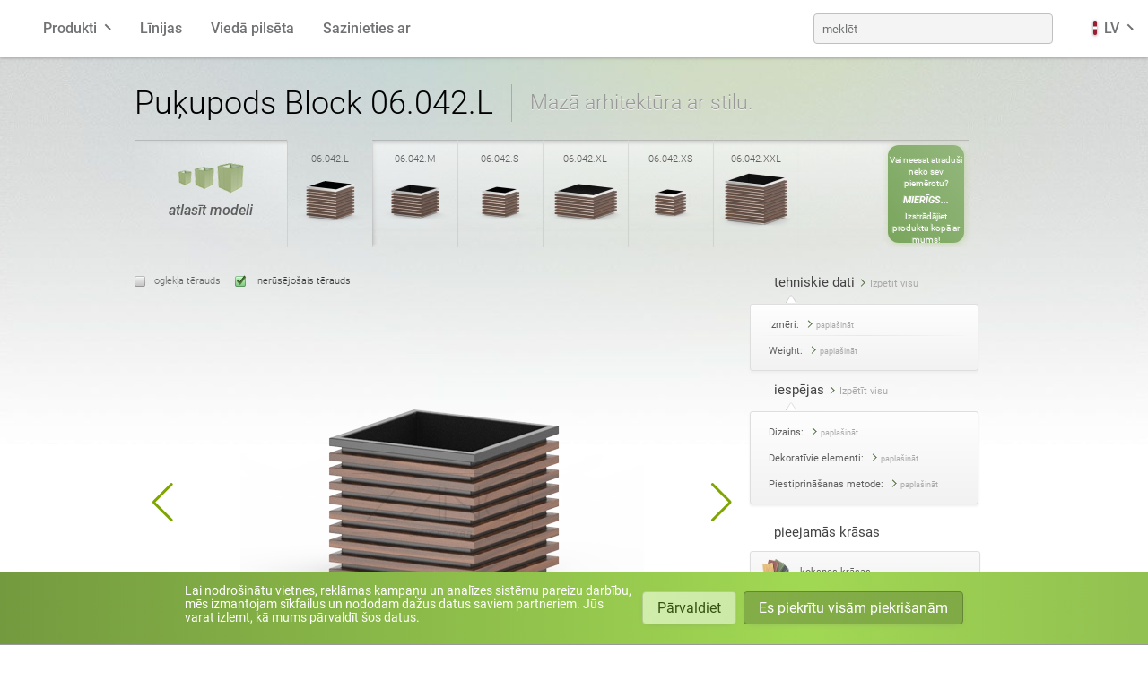

--- FILE ---
content_type: text/html; charset=UTF-8
request_url: https://www.zano.lv/pilsetas-mebeles/katalogs/podi/ziedu-pods-bloks-06-042-l
body_size: 8622
content:
<!doctype html><html lang="lv-LV"><head><title>Ziedu pods Block 06.042 - tērauds ar plāksnēm | ZANO pilsētas mēbeles</title><meta http-equiv="content-type" content="text/html; charset=UTF-8"/><meta name="keywords" content="nerūsējo&scaron;ā tērauda katls, mūsdienīgi katli."><meta name="description" content="ZANO puķu pods Bloc ir pilsētvides ainavas veido&scaron;anas elements, kas ir īpa&scaron;i izstrādāts, lai bagātinātu pilsētvidi ar zaļumiem."><meta name="og:description" content="ZANO puķu pods Bloc ir pilsētvides ainavas veido&scaron;anas elements, kas ir īpa&scaron;i izstrādāts, lai bagātinātu pilsētvidi ar zaļumiem."><meta name="og:title" content="Ziedu pods Block 06.042 - tērauds ar plāksnēm | ZANO pilsētas mēbeles"><meta name="og:image" content="https://www.zano.lv/images/3556/podinu-bloks-06-042-l-nerusejosais-terauds.png"><meta name="thumbnail" content="https://www.zano.lv/images/3556/podinu-bloks-06-042-l-nerusejosais-terauds.png"><meta name="abstract" content="ZANO puķu pods Bloc ir pilsētvides ainavas veido&scaron;anas elements, kas ir īpa&scaron;i izstrādāts, lai bagātinātu pilsētvidi ar zaļumiem."/><meta name="author" content="ZANO Mirosław Zarotyński"/><meta name="language" content="lv"/><meta name="viewport" content="width=device-width, initial-scale=1, user-scalable=no"/><link rel="stylesheet" href="/css/app.css?1768314656"><link rel="stylesheet" href="/site/css/style.css?1768314677"><link rel="icon" type="image/x-icon" href="/favicon.ico"><link rel="icon" type="image/png" sizes="32x32" href="/favicon/icon-32.png"><link rel="icon" type="image/png" sizes="128x128" href="/favicon/icon-128.png"><link rel="icon" type="image/png" sizes="180x180" href="/favicon/icon-180.png"><link rel="icon" type="image/png" sizes="192x192" href="/favicon/icon-192.png"><link rel="icon" type="image/png" sizes="512x512" href="/favicon/icon-512.png"><link rel="alternate" href="https://www.zano.pl/mala-architektura/katalog/donice/donica-block-06-042-l" hreflang="pl-PL"><link rel="alternate" href="https://www.zano-streetfurniture.com/street-furniture/catalogue/planters/block-planter-06-042-l" hreflang="en"><link rel="alternate" href="https://www.zano.us/street-furniture/catalog/pots/flower-pot-block-06-042-l" hreflang="en_US"><link rel="alternate" href="https://www.zano.us/street-furniture/catalog/pots/flower-pot-block-06-042-l" hreflang="en_CA"><link rel="alternate" href="https://www.zano-stadtmobiliar.de/stadtmobel/katalog/pflanzkubel/pflanzkubel-block-06-042-l" hreflang="de"><link rel="alternate" href="https://www.zano.fr/mobilier-urbain/catalogue/jardinieres/jardiniere-block-06-042-l" hreflang="fr"><link rel="alternate" href="https://www.zano.es/mobiliario-urbano/catalogo/macetas/macetero-block-06-042-l" hreflang="es"><link rel="alternate" href="https://www.zano.it/arredo-urbano/catalogo/vasi/vaso-da-fiori-block-06-042-l" hreflang="it-IT"><link rel="alternate" href="https://www.zano.kaupunkikalusteet.fi/kaupunkikalusteet/luettelo/ruukut/kukkaruukku-block-06-042-l" hreflang="fi-FI"><link rel="alternate" href="https://www.zano.lv/pilsetas-mebeles/katalogs/podi/ziedu-pods-bloks-06-042-l" hreflang="lv-LV"><link rel="alternate" href="https://www.zano.lt/miesto-baldai/katalogas/puodai/geliu-vazonas-blokas-06-042-l" hreflang="lt-LT"><link rel="alternate" href="https://www.zano-mobilierurban.ro/mobilier-urban/catalog/ghivece/ghiveci-de-flori-bloc-06-042-l" hreflang="ro-RO"><link rel="alternate" href="https://www.zano.streetfurniture.co.no/urbane-mobler/katalog/gryter/blomsterpotte-blokk-06-042-l" hreflang="nb-NO"><link rel="alternate" href="https://www.zano.ee/linnamoeoebel/kataloog/potid/lillepott-block-06-042-l" hreflang="et-EE"><link rel="alternate" href="https://www.zano.hr/gradski-namjestaj/katalog/posude-za-cvijece/blok-za-cvjetne-posude-06-042-l" hreflang="hr-HR"><link rel="alternate" href="https://www.zano-streetfurniture.com/street-furniture/catalogue/planters/block-planter-06-042-l" hreflang="x-default"><meta name="viewport" content="width=device-width, initial-scale=1, user-scalable=no"/></head><body class="rwd lav" id="SiteTop"><noscript><div id="noscript"> Lai lapa darbotos pareizi, ir nepieciešams JavaScript!    </div></noscript><div class="base_bg"><div class="glow_background"><div class="v2"><div class="navbar" data-module="Menu"><div class="container"><div class="navbar-section main"><a href="https://www.zano.lv/" class="brand-logo">ZANO</a><ul class="menu"><li :class="{'open': catsMenuOpen, 'overflow-auto': catsMenuExpanded}" class="expandable products-menu"><a @click="catsMenuOpen = !catsMenuOpen" ref="catsHandle">Produkti</a><div class="submenu"><ul class="category-icons menu grid wide"><li class="box_solini"><a href="https://www.zano.lv/pilsetas-mebeles/katalogs/solini" class="box_8" title="Soliņi">Soliņi</a></li><li class="box_atkritumu-tvertnes"><a href="https://www.zano.lv/pilsetas-mebeles/katalogs/atkritumu-tvertnes" class="box_39" title="Atkritumu tvertnes">Atkritumu tvertnes</a></li><li class="box_atkritumu-skirosanas-tvertnes"><a href="https://www.zano.lv/pilsetas-mebeles/katalogs/atkritumu-skirosanas-tvertnes" class="box_376" title="Atkritumu &scaron;ķiro&scaron;anas tvertnes">Atkritumu šķirošanas tvertnes</a></li><li class="box_sunu-atkritumu-urnas"><a href="https://www.zano.lv/pilsetas-mebeles/katalogs/sunu-atkritumu-urnas" class="box_377" title="Suņu atkritumu urnas">Suņu atkritumu urnas</a></li><li class="box_zinojumi"><a href="https://www.zano.lv/pilsetas-mebeles/katalogs/zinojumi" class="box_10" title="Ziņojumi">Ziņojumi</a></li><li class="box_velosipedu-stativi"><a href="https://www.zano.lv/pilsetas-mebeles/katalogs/velosipedu-stativi" class="box_77" title="Velosipēdu statīvi">Velosipēdu statīvi</a></li><li class="box_ritenbrauksanas-zona"><a href="https://www.zano.lv/pilsetas-mebeles/katalogs/ritenbrauksanas-zona" class="box_470" title="Riteņbrauk&scaron;anas zona">Riteņbraukšanas zona</a></li><li class="box_saules-stacijas"><a href="https://www.zano.lv/pilsetas-mebeles/katalogs/saules-stacijas" class="box_703" title="Saules stacijas">Saules stacijas</a></li><li class="box_podi"><a href="https://www.zano.lv/pilsetas-mebeles/katalogs/podi" class="box_204" title="Podi">Podi</a></li><li class="box_pelnu-trauki"><a href="https://www.zano.lv/pilsetas-mebeles/katalogs/pelnu-trauki" class="box_264" title="Pelnu trauki">Pelnu trauki</a></li><li class="box_tabulas"><a href="https://www.zano.lv/pilsetas-mebeles/katalogs/tabulas" class="box_342" title="Tabulas">Tabulas</a></li><li class="box_piknika-galdi"><a href="https://www.zano.lv/pilsetas-mebeles/katalogs/piknika-galdi" class="box_606" title="Piknika galdi">Piknika galdi</a></li><li class="box_pergolas"><a href="https://www.zano.lv/pilsetas-mebeles/katalogs/pergolas" class="box_992" title="Pergolas">Pergolas</a></li><li class="box_zogi"><a href="https://www.zano.lv/pilsetas-mebeles/katalogs/zogi" class="box_96" title="Žogi">Žogi</a></li><li class="box_koku-aizsargi"><a href="https://www.zano.lv/pilsetas-mebeles/katalogs/koku-aizsargi" class="box_98" title="Koku aizsargi">Koku aizsargi</a></li><li class="box_informacijas-stendi"><a href="https://www.zano.lv/pilsetas-mebeles/katalogs/informacijas-stendi" class="box_95" title="Informācijas stendi">Informācijas stendi</a></li><li class="box_barotavas"><a href="https://www.zano.lv/pilsetas-mebeles/katalogs/barotavas" class="box_365" title="Barotavas">Barotavas</a></li><li class="box_laternas"><a href="https://www.zano.lv/pilsetas-mebeles/katalogs/laternas" class="box_97" title="Laternas">Laternas</a></li><li class="box_kedes"><a href="https://www.zano.lv/pilsetas-mebeles/katalogs/kedes" class="box_252" title="Ķēdes">Ķēdes</a></li><li class="box_zimju-stabini"><a href="https://www.zano.lv/pilsetas-mebeles/katalogs/zimju-stabini" class="box_94" title="Zīmju stabiņi">Zīmju stabiņi</a></li><li class="box_dezinfekcijas-stacijas"><a href="https://www.zano.lv/pilsetas-mebeles/katalogs/dezinfekcijas-stacijas" class="box_852" title="Dezinfekcijas stacijas">Dezinfekcijas stacijas</a></li></ul></div></li></ul><div><div class="hamburger" :class="{'open': mainMenuOpen}" @click="mainMenuOpen = !mainMenuOpen;"><span></span><span></span><span></span></div></div></div><div class="navbar-section collapsible full-menu" :class="{'open': mainMenuOpen, 'overflow-auto': mainMenuExpanded}" ref="mainHandle"><ul class="menu"><li><a href="https://www.zano.lv/pilsetas-mebeles">Līnijas</a></li><li><a href="https://www.zano.lv/vieda-pilseta">Viedā pilsēta</a></li><li><a href="https://www.zano.lv/informacija/sazinieties-ar">Sazinieties ar</a></li><li class="pull-right fill"><form method="get" accept-charset="utf-8" class="nav-search" @submit="submit" action="https://www.zano.lv/pilsetas-mebeles/produktu-meklesana">                        <input placeholder="meklēt" v-model="textInput" name="s" type="text"/><input type="submit" value="meklēt"/></form></li><li class="expandable lang-menu" :class="{'open': langMenuOpen, 'overflow-auto': langMenuExpanded}"><a class="lang-item" @click="langMenuOpen = !langMenuOpen;" ref="langHandle"><span class="fi fi-lv"></span> LV</a><div class="submenu"><ul class="menu grid wide"><li><a href="https://www.zano.pl/" class="lang-item"><span class="fi fi-pl"></span> poļu</a></li><li><a href="https://www.zano-streetfurniture.com/" class="lang-item"><span class="fi fi-gb"></span> angļu</a></li><li><a href="https://www.zano.us/" class="lang-item"><span class="fi fi-us"></span> angļu (USA)</a></li><li><a href="https://www.zano-stadtmobiliar.de/" class="lang-item"><span class="fi fi-de"></span> vācu</a></li><li><a href="https://www.zano.fr/" class="lang-item"><span class="fi fi-fr"></span> franču</a></li><li><a href="https://www.zano.es/" class="lang-item"><span class="fi fi-es"></span> spāņu</a></li><li><a href="https://www.zano.it/" class="lang-item"><span class="fi fi-it"></span> itāļu</a></li><li><a href="https://www.zano.kaupunkikalusteet.fi/" class="lang-item"><span class="fi fi-fi"></span> somu</a></li><li><a href="https://www.zano.lv/" class="lang-item"><span class="fi fi-lv"></span> latviešu</a></li><li><a href="https://www.zano.lt/" class="lang-item"><span class="fi fi-lt"></span> lietuviešu</a></li><li><a href="https://www.zano-mobilierurban.ro/" class="lang-item"><span class="fi fi-ro"></span> rumāņu</a></li><li><a href="https://www.zano.streetfurniture.co.no/" class="lang-item"><span class="fi fi-no"></span> norvēģu bukmols</a></li><li><a href="https://www.zano.ee/" class="lang-item"><span class="fi fi-ee"></span> igauņu</a></li><li><a href="https://www.zano.hr/" class="lang-item"><span class="fi fi-hr"></span> horvātu</a></li></ul></div></li></ul></div></div></div></div><div class="content_frame"><div id="Content"><div class="main_product"><header><h1>Puķupods Block 06.042.L</h1><h3>Mazā arhitektūra ar stilu.</h3></header><div class="variant_select product_sizes"><div class=""><div class="blank sizes_description"><p> atlasīt modeli                </p></div><section class="slider"><section class="content" data-size="7"><div class="slide product here">                            <p><a href="https://www.zano.lv/pilsetas-mebeles/katalogs/podi/ziedu-pods-bloks-06-042-l" title="Puķupods Block 06.042.L">06.042.L</a></p><a href="https://www.zano.lv/pilsetas-mebeles/katalogs/podi/ziedu-pods-bloks-06-042-l" title="Puķupods Block 06.042.L"><picture><source srcset="https://www.zano.lv/images/3556/94/podinu-bloks-06-042-l-nerusejosais-terauds.webp 1x, https://www.zano.lv/images/3556/188/podinu-bloks-06-042-l-nerusejosais-terauds.webp 2x" type="image/webp"/><source srcset="https://www.zano.lv/images/3556/94/podinu-bloks-06-042-l-nerusejosais-terauds.png 1x, https://www.zano.lv/images/3556/188/podinu-bloks-06-042-l-nerusejosais-terauds.png 2x"/><source srcset="https://www.zano.lv/images/3556/podinu-bloks-06-042-l-nerusejosais-terauds.webp" type="image/webp"/><img src="https://www.zano.lv/images/3556/podinu-bloks-06-042-l-nerusejosais-terauds.png" alt="Ziedu pods Bloks 06.042.L nerūsējo&scaron;ais tērauds" title="Ziedu pods Bloks 06.042.L nerūsējo&scaron;ais tērauds" loading="lazy" style="aspect-ratio: 94 / 68.933333333333"></picture></a></div><div class="slide product">                            <p><a href="https://www.zano.lv/pilsetas-mebeles/katalogs/podi/ziedu-pods-bloks-06-042-m" title="Puķupods Block 06.042.M">06.042.M</a></p><a href="https://www.zano.lv/pilsetas-mebeles/katalogs/podi/ziedu-pods-bloks-06-042-m" title="Puķupods Block 06.042.M"><picture><source srcset="https://www.zano.lv/images/3558/94/podinu-bloks-06-042-m-nerusejosais-terauds.webp 1x, https://www.zano.lv/images/3558/188/podinu-bloks-06-042-m-nerusejosais-terauds.webp 2x" type="image/webp"/><source srcset="https://www.zano.lv/images/3558/94/podinu-bloks-06-042-m-nerusejosais-terauds.png 1x, https://www.zano.lv/images/3558/188/podinu-bloks-06-042-m-nerusejosais-terauds.png 2x"/><source srcset="https://www.zano.lv/images/3558/podinu-bloks-06-042-m-nerusejosais-terauds.webp" type="image/webp"/><img src="https://www.zano.lv/images/3558/podinu-bloks-06-042-m-nerusejosais-terauds.png" alt="Ziedu pods Bloks 06.042.M nerūsējo&scaron;ais tērauds" title="Ziedu pods Bloks 06.042.M nerūsējo&scaron;ais tērauds" loading="lazy" style="aspect-ratio: 94 / 68.933333333333"></picture></a></div><div class="slide product">                            <p><a href="https://www.zano.lv/pilsetas-mebeles/katalogs/podi/ziedu-pods-bloks-06-042-s" title="Puķupods Block 06.042.S">06.042.S</a></p><a href="https://www.zano.lv/pilsetas-mebeles/katalogs/podi/ziedu-pods-bloks-06-042-s" title="Puķupods Block 06.042.S"><picture><source srcset="https://www.zano.lv/images/3560/94/pilsetas-pods-no-nerusejosa-terauda-un-koka.webp 1x, https://www.zano.lv/images/3560/188/pilsetas-pods-no-nerusejosa-terauda-un-koka.webp 2x" type="image/webp"/><source srcset="https://www.zano.lv/images/3560/94/pilsetas-pods-no-nerusejosa-terauda-un-koka.png 1x, https://www.zano.lv/images/3560/188/pilsetas-pods-no-nerusejosa-terauda-un-koka.png 2x"/><source srcset="https://www.zano.lv/images/3560/pilsetas-pods-no-nerusejosa-terauda-un-koka.webp" type="image/webp"/><img src="https://www.zano.lv/images/3560/pilsetas-pods-no-nerusejosa-terauda-un-koka.png" alt="Tērauda pods ar koka elementiem" title="Pilsētas pods no nerūsējo&scaron;ā tērauda un koka" loading="lazy" style="aspect-ratio: 94 / 68.933333333333"></picture></a></div><div class="slide product">                            <p><a href="https://www.zano.lv/pilsetas-mebeles/katalogs/podi/ziedu-pods-bloks-06-042-xl" title="Puķupods Block 06.042.XL">06.042.XL</a></p><a href="https://www.zano.lv/pilsetas-mebeles/katalogs/podi/ziedu-pods-bloks-06-042-xl" title="Puķupods Block 06.042.XL"><picture><source srcset="https://www.zano.lv/images/3554/94/podinu-bloks-06-042-xl-nerusejosais-terauds.webp 1x, https://www.zano.lv/images/3554/188/podinu-bloks-06-042-xl-nerusejosais-terauds.webp 2x" type="image/webp"/><source srcset="https://www.zano.lv/images/3554/94/podinu-bloks-06-042-xl-nerusejosais-terauds.png 1x, https://www.zano.lv/images/3554/188/podinu-bloks-06-042-xl-nerusejosais-terauds.png 2x"/><source srcset="https://www.zano.lv/images/3554/podinu-bloks-06-042-xl-nerusejosais-terauds.webp" type="image/webp"/><img src="https://www.zano.lv/images/3554/podinu-bloks-06-042-xl-nerusejosais-terauds.png" alt="Ziedu pods Bloks 06.042.XL nerūsējo&scaron;ais tērauds" title="Ziedu pods Bloks 06.042.XL nerūsējo&scaron;ais tērauds" loading="lazy" style="aspect-ratio: 94 / 68.933333333333"></picture></a></div><div class="slide product">                            <p><a href="https://www.zano.lv/pilsetas-mebeles/katalogs/podi/ziedu-pods-bloks-06-042-xs" title="Puķupods Block 06.042.XS">06.042.XS</a></p><a href="https://www.zano.lv/pilsetas-mebeles/katalogs/podi/ziedu-pods-bloks-06-042-xs" title="Puķupods Block 06.042.XS"><picture><source srcset="https://www.zano.lv/images/3562/94/sn-XS-06-042-png.webp 1x, https://www.zano.lv/images/3562/188/sn-XS-06-042-png.webp 2x" type="image/webp"/><source srcset="https://www.zano.lv/images/3562/94/sn-XS-06-042-png.png 1x, https://www.zano.lv/images/3562/188/sn-XS-06-042-png.png 2x"/><source srcset="https://www.zano.lv/images/3562/sn-XS-06-042-png.webp" type="image/webp"/><img src="https://www.zano.lv/images/3562/sn-XS-06-042-png.png" title="sn XS 06.042.png" loading="lazy" style="aspect-ratio: 94 / 68.933333333333" alt=""></picture></a></div><div class="slide product">                            <p><a href="https://www.zano.lv/pilsetas-mebeles/katalogs/podi/ziedu-pods-bloks-06-042-xxl" title="Puķupods Block 06.042.XXL">06.042.XXL</a></p><a href="https://www.zano.lv/pilsetas-mebeles/katalogs/podi/ziedu-pods-bloks-06-042-xxl" title="Puķupods Block 06.042.XXL"><picture><source srcset="https://www.zano.lv/images/3539/94/klasisks-pilsetas-pods-no-nerusejosa-terauda-un-koka.webp 1x, https://www.zano.lv/images/3539/188/klasisks-pilsetas-pods-no-nerusejosa-terauda-un-koka.webp 2x" type="image/webp"/><source srcset="https://www.zano.lv/images/3539/94/klasisks-pilsetas-pods-no-nerusejosa-terauda-un-koka.png 1x, https://www.zano.lv/images/3539/188/klasisks-pilsetas-pods-no-nerusejosa-terauda-un-koka.png 2x"/><source srcset="https://www.zano.lv/images/3539/klasisks-pilsetas-pods-no-nerusejosa-terauda-un-koka.webp" type="image/webp"/><img src="https://www.zano.lv/images/3539/klasisks-pilsetas-pods-no-nerusejosa-terauda-un-koka.png" alt="Nerūsējo&scaron;ā tērauda koka trauks" title="Klasisks pilsētas pods no nerūsējo&scaron;ā tērauda un koka" loading="lazy" style="aspect-ratio: 94 / 68.933333333333"></picture></a></div><div class="slide blank"></div><div class="slide blank design"><a href="https://www.zano.lv/dizaina-studija/ainavu-veidosana">Vai neesat atraduši neko sev piemērotu?                            <span>Mierīgs...</span> Izstrādājiet produktu kopā ar mums!</a></div></section></section><div class="blank slider_controls"><ul><li class="next"> nākamais                    </li><li class="prev"> iepriekšējais                    </li></ul></div></div></div><div class="select_material"><label id="sc" for="Material_sc"> oglekļa tērauds</label><input type="radio" name="Materials" id="Material_sc" data-material-hash="oglekla-terauds" data-material-code="sc"/><label id="sn" for="Material_sn"> nerūsējošais tērauds</label><input type="radio" name="Materials" id="Material_sn" data-material-hash="nerusejosais-terauds" data-material-code="sn" checked></div><table><tr><td class="main_pic wide"><div class="product-slider"><div class="swiper-container"><div class="swiper-wrapper"><div class="swiper-slide"><div id="RendersCont"><figure data-material-hash="oglekla-terauds" data-material-code="sc" id="ProductRender_sc" style=""><a href="https://www.zano.lv/images/3555/bloka-pods-06-042-l-terauds-melns.png" title="Puķupods Block 06.042.L oglekļa tērauds" data-lightbox><picture><source media="(max-width: 360px)" srcset="https://www.zano.lv/images/3555/360/bloka-pods-06-042-l-terauds-melns.webp 1x, https://www.zano.lv/images/3555/bloka-pods-06-042-l-terauds-melns.webp 1.25x" type="image/webp"/><source media="(max-width: 360px)" srcset="https://www.zano.lv/images/3555/360/bloka-pods-06-042-l-terauds-melns.png 1x, https://www.zano.lv/images/3555/bloka-pods-06-042-l-terauds-melns.png 1.25x"/><source media="(max-width: 414px)" srcset="https://www.zano.lv/images/3555/414/bloka-pods-06-042-l-terauds-melns.webp 1x, https://www.zano.lv/images/3555/bloka-pods-06-042-l-terauds-melns.webp 1.09x" type="image/webp"/><source media="(max-width: 414px)" srcset="https://www.zano.lv/images/3555/414/bloka-pods-06-042-l-terauds-melns.png 1x, https://www.zano.lv/images/3555/bloka-pods-06-042-l-terauds-melns.png 1.09x"/><source srcset="https://www.zano.lv/images/3555/bloka-pods-06-042-l-terauds-melns.webp 1x" type="image/webp"/><source srcset="https://www.zano.lv/images/3555/bloka-pods-06-042-l-terauds-melns.png 1x"/><source srcset="https://www.zano.lv/images/3555/bloka-pods-06-042-l-terauds-melns.webp" type="image/webp"/><img src="https://www.zano.lv/images/3555/bloka-pods-06-042-l-terauds-melns.png" alt="Augu podiņ&scaron; Block 06.042.L tērauds melns" title="Augu podiņ&scaron; Block 06.042.L tērauds melns" loading="lazy" style="aspect-ratio: 450 / 330"></picture></a></figure><figure data-material-hash="nerusejosais-terauds" data-material-code="sn" id="ProductRender_sn" style=""><a href="https://www.zano.lv/images/3556/podinu-bloks-06-042-l-nerusejosais-terauds.png" title="Puķupods Block 06.042.L nerūsējo&scaron;ais tērauds" data-lightbox><picture><source media="(max-width: 360px)" srcset="https://www.zano.lv/images/3556/360/podinu-bloks-06-042-l-nerusejosais-terauds.webp 1x, https://www.zano.lv/images/3556/podinu-bloks-06-042-l-nerusejosais-terauds.webp 1.25x" type="image/webp"/><source media="(max-width: 360px)" srcset="https://www.zano.lv/images/3556/360/podinu-bloks-06-042-l-nerusejosais-terauds.png 1x, https://www.zano.lv/images/3556/podinu-bloks-06-042-l-nerusejosais-terauds.png 1.25x"/><source media="(max-width: 414px)" srcset="https://www.zano.lv/images/3556/414/podinu-bloks-06-042-l-nerusejosais-terauds.webp 1x, https://www.zano.lv/images/3556/podinu-bloks-06-042-l-nerusejosais-terauds.webp 1.09x" type="image/webp"/><source media="(max-width: 414px)" srcset="https://www.zano.lv/images/3556/414/podinu-bloks-06-042-l-nerusejosais-terauds.png 1x, https://www.zano.lv/images/3556/podinu-bloks-06-042-l-nerusejosais-terauds.png 1.09x"/><source srcset="https://www.zano.lv/images/3556/podinu-bloks-06-042-l-nerusejosais-terauds.webp 1x" type="image/webp"/><source srcset="https://www.zano.lv/images/3556/podinu-bloks-06-042-l-nerusejosais-terauds.png 1x"/><source srcset="https://www.zano.lv/images/3556/podinu-bloks-06-042-l-nerusejosais-terauds.webp" type="image/webp"/><img src="https://www.zano.lv/images/3556/podinu-bloks-06-042-l-nerusejosais-terauds.png" alt="Ziedu pods Bloks 06.042.L nerūsējo&scaron;ais tērauds" title="Ziedu pods Bloks 06.042.L nerūsējo&scaron;ais tērauds" loading="lazy" style="aspect-ratio: 450 / 330"></picture></a></figure></div></div></div><div class="swiper-pagination"></div><div class="swiper-button-prev"></div><div class="swiper-button-next"></div></div></div><div class="poster_box inline"><div class="image1"><a href="https://www.zano.lv/images/3825/wymiary-donica-06-042-L.jpg" data-lightbox><picture><source srcset="https://www.zano.lv/images/3825/140/wymiary-donica-06-042-L.webp 1x, https://www.zano.lv/images/3825/280/wymiary-donica-06-042-L.webp 2x" type="image/webp"/><source srcset="https://www.zano.lv/images/3825/140/wymiary-donica-06-042-L.jpg 1x, https://www.zano.lv/images/3825/280/wymiary-donica-06-042-L.jpg 2x"/><source srcset="https://www.zano.lv/images/3825/wymiary-donica-06-042-L.webp" type="image/webp"/><img src="https://www.zano.lv/images/3825/wymiary-donica-06-042-L.jpg" loading="lazy" style="aspect-ratio: 140 / 93.333333333333" alt=""></picture></a></div></div></td><td class="right_data"><div class="column_data"><p id="OptDataSwitches" class="data_switch collapsible"><a class="here collapse-button" data-target="#TechdataBox" onclick="return false;"><span>tehniskie dati</span><small class="show"> Izpētīt visu        </small><small class="hide"> Roll all        </small></a></p><div class="data_box" style="overflow:hidden;"><div class="data_box_end" id="DataOptionsContainer" style="overflow:hidden;"><div id="TechdataBox"><div class="collapsible"><h4 class="collapse-button"><span> Izmēri: </span><small class="show"> paplašināt                    </small><small class="hide"> ritiniet uz leju                    </small></h4><div class="collapse-container"><ul><li> platums:                             77 cm                        </li><li> augstums:                             69 cm                        </li><li> dziļums:                             77 cm                        </li></ul></div></div><div class="collapsible"><h4 class="collapse-button"><span> Weight: </span><small class="show"> paplašināt                    </small><small class="hide"> ritiniet uz leju                    </small></h4><div class="collapse-container"><ul><li> 62 kg                        </li></ul></div></div></div></div></div><p id="OptDataSwitches" class="data_switch collapsible"><a class="here collapse-button" data-target="#OptionsBox" onclick="return false;"><span>iespējas</span><small class="show"> Izpētīt visu        </small><small class="hide"> Roll all        </small></a></p><div class="data_box" style="overflow:hidden;"><div class="data_box_end" id="DataOptionsContainer" style="overflow:hidden;"><div id="OptionsBox"><div class="collapsible"><h4 class="collapse-button"><span> Dizains: </span><small class="show"> paplašināt                    </small><small class="hide"> ritiniet uz leju                    </small></h4><div class="collapse-container"><ul class="options"><li>oglekļa tērauds (s235Jr)</li><li>nerūsējošais tērauds (Aisi 304)</li></ul></div></div><div class="collapsible"><h4 class="collapse-button"><span> Dekoratīvie elementi: </span><small class="show"> paplašināt                    </small><small class="hide"> ritiniet uz leju                    </small></h4><div class="collapse-container"><ul class="options"><li>Eiropas skujkoku koksne</li><li>Eiropas izcelsmes cietkoksne</li><li>eļļota eksotiskā koksne</li><li>augstākās kvalitātes eksotiskā koksne</li></ul></div></div><div class="collapsible"><h4 class="collapse-button"><span> Piestiprināšanas metode: </span><small class="show"> paplašināt                    </small><small class="hide"> ritiniet uz leju                    </small></h4><div class="collapse-container"><ul class="options"><li>brīvi stāvošs</li><li>jāpieskrūvē</li></ul></div></div></div></div></div><div class="product_colors"><h4>pieejamās krāsas</h4><div><span class="c_wood"><a href="https://www.zano.lv/informacija/koka-krasu-palete">koksnes krāsas</a></span><span class="c_ral"><a href="https://www.zano.lv/informacija/terauda-veidi">tērauda veidi</a></span></div></div><div class="product-contact"><h4> Pieprasiet šo produktu:    </h4><div class="contact-box"><a class="contact-email" href="/cdn-cgi/l/email-protection#87e2eee9e6f5f4c7f3e2f5eef3e8f5eeede6a9ebf1b8f4f2e5ede2e4f3bad7f5e8e3f2ecf3e6acf7eee2f7f5e6f4a2c4b3a2c6c5edf2eae6ace9f2eaf2f5f4a2b4c6acb7b1a9b7b3b5a9cb"><span class="__cf_email__" data-cfemail="91f4f8fff0e3e2d1e5f4e3f8e5fee3f8fbf0bffde7">[email&#160;protected]</span></a></div><div class="contact-box"><a class="contact-phone" href="tel:+37129136973">+371 29136973</a></div></div></div></td></tr></table><div class="product_panel"><h4>Lejupielādes</h4><span class="product_dl"><a href="https://files.zano.pl/file/fc63e774-ee77-4102-a738-cafbc3068543/06-042-L.dwg" class="product_dwg">tehniskā dokumentācija</a><a href="https://files.zano.pl/product/card/lv-lv/7fe23312-d782-4e88-819f-41f1614724ed/pukupods-block-06-042-l.pdf" class="product_pdf">produkta lapa</a></span></div><div class="page origami"><section class="description bg" id="description"><h2> Modeļa apraksts        </h2><p><span itemprop="description">Block pot sērija piedāvā plašu izmēru klāstu, kurā katram atradīsiet kaut ko piemērotu. Poda dziļais korpuss ir izgatavots no tērauda un pēc tam papildināts ar koka elementiem. Jūsu ziņā ir izlemt, kādu tēraudu un koku izmantot. Bloka pods ir universāla un mūžīga forma. Masīva un eleganta, tā smalki iekļaujas apkārtējā vidē. Plaisa starp dēļiem vizuāli samazina tērauda formu. Tas ir viens no tiem modeļiem, ko var izmantot iekštelpās, bet ar papildu augiem lieliski papildina arī telpas ap mikrorajoniem vai birojiem.</span></p></section><section class="product_txt"><div><h2>Mūsdienu līnija</h2><p> Šīs sērijas modeļi galvenokārt ir nerūsējošā tērauda un melnā krāsā izgatavoti podi, kas veidoti, domājot par mūsdienīgu arhitektūru. Tie izceļas ar smalku estētiku, kas balstīta uz vienkāršu formu.      </p></div><div><h2>Mūsu podi</h2><p> Mēs piedāvājam plašu pilsētvides stādu kastu klāstu dažādos stilos un standarta izmēros, ko var izmantot gan tieši pilsētvidē, skvēros un uz ietvēm, gan arī ēku iekšpusē, piemēram, tirdzniecības centros un biroju ēkās.       </p></div><div class="last"><h2>Ražotājs</h2><p><span itemprop="brand">ZANO</span> nav tikai tirdzniecības starpnieks. Kā <span itemprop="category" content="Furniture &gt; Outdoor Furniture">mazās arhitektūras</span>ražotājam mums ir lielākas iespējas apmierināt mūsu klientu vēlmes, atbilstoši pielāgojot mūsu dizainu jūsu specifiskajām vajadzībām.             </p></div></section></div></div><div style="clear:both"></div></div><div style="clear:both"></div><div class="main-tiles"><div class="tile tile-street-furniture"><a href="https://www.zano.lv/pilsetas-mebeles"><div class="tile-header"><span class="tile-logo"></span></div><div class="tile-content"><img src="/site/img/tiles/zano-mala-architektura.png?1768314677" alt="ZANO Street Furniture"></div><div class="tile-footer"><h2> ZANO </h2><h3> Pilsētas mēbeles </h3><button class="more">apskatīt</button></div></a></div><div class="tile tile-zano-plus"><a href="https://www.zano.lv/zano-plus"><div class="tile-header"><span class="tile-logo"></span></div><div class="tile-content"><img src="/site/img/tiles/zano-plus.png?1768314677" alt="ZANO Plus"></div><div class="tile-footer"><h2> ZANO Plus </h2><h3> Individuālie projekti </h3><button class="more">apskatīt</button></div></a></div><div class="tile tile-smart-city"><a href="https://www.zano.lv/vieda-pilseta"><div class="tile-header"><span class="tile-logo"></span></div><div class="tile-content"><img src="/site/img/tiles/zano-smart-city.png?1768314677" alt="ZANO Smart City"></div><div class="tile-footer"><h2> ZANO Smart City </h2><h3> Saules mēbeles </h3><button class="more">apskatīt</button></div></a></div></div></div><div class="v2"><footer class="footer-main lav"><div class="footer-content"><div class="footer-icon-box"><a href="https://www.zano.lv/" class="brand-logo">ZANO</a><div class="footer-icon"><ul class="category-icons"><li class="box_solini"><a href="https://www.zano.lv/pilsetas-mebeles/katalogs/solini" class="box_8" title="Soliņi">Soliņi</a></li><li class="box_atkritumu-tvertnes"><a href="https://www.zano.lv/pilsetas-mebeles/katalogs/atkritumu-tvertnes" class="box_39" title="Atkritumu tvertnes">Atkritumu tvertnes</a></li><li class="box_atkritumu-skirosanas-tvertnes"><a href="https://www.zano.lv/pilsetas-mebeles/katalogs/atkritumu-skirosanas-tvertnes" class="box_376" title="Atkritumu &scaron;ķiro&scaron;anas tvertnes">Atkritumu šķirošanas tvertnes</a></li><li class="box_sunu-atkritumu-urnas"><a href="https://www.zano.lv/pilsetas-mebeles/katalogs/sunu-atkritumu-urnas" class="box_377" title="Suņu atkritumu urnas">Suņu atkritumu urnas</a></li><li class="box_zinojumi"><a href="https://www.zano.lv/pilsetas-mebeles/katalogs/zinojumi" class="box_10" title="Ziņojumi">Ziņojumi</a></li><li class="box_velosipedu-stativi"><a href="https://www.zano.lv/pilsetas-mebeles/katalogs/velosipedu-stativi" class="box_77" title="Velosipēdu statīvi">Velosipēdu statīvi</a></li><li class="box_ritenbrauksanas-zona"><a href="https://www.zano.lv/pilsetas-mebeles/katalogs/ritenbrauksanas-zona" class="box_470" title="Riteņbrauk&scaron;anas zona">Riteņbraukšanas zona</a></li><li class="box_saules-stacijas"><a href="https://www.zano.lv/pilsetas-mebeles/katalogs/saules-stacijas" class="box_703" title="Saules stacijas">Saules stacijas</a></li><li class="box_podi"><a href="https://www.zano.lv/pilsetas-mebeles/katalogs/podi" class="box_204" title="Podi">Podi</a></li><li class="box_pelnu-trauki"><a href="https://www.zano.lv/pilsetas-mebeles/katalogs/pelnu-trauki" class="box_264" title="Pelnu trauki">Pelnu trauki</a></li><li class="box_tabulas"><a href="https://www.zano.lv/pilsetas-mebeles/katalogs/tabulas" class="box_342" title="Tabulas">Tabulas</a></li><li class="box_piknika-galdi"><a href="https://www.zano.lv/pilsetas-mebeles/katalogs/piknika-galdi" class="box_606" title="Piknika galdi">Piknika galdi</a></li><li class="box_pergolas"><a href="https://www.zano.lv/pilsetas-mebeles/katalogs/pergolas" class="box_992" title="Pergolas">Pergolas</a></li><li class="box_zogi"><a href="https://www.zano.lv/pilsetas-mebeles/katalogs/zogi" class="box_96" title="Žogi">Žogi</a></li><li class="box_koku-aizsargi"><a href="https://www.zano.lv/pilsetas-mebeles/katalogs/koku-aizsargi" class="box_98" title="Koku aizsargi">Koku aizsargi</a></li><li class="box_informacijas-stendi"><a href="https://www.zano.lv/pilsetas-mebeles/katalogs/informacijas-stendi" class="box_95" title="Informācijas stendi">Informācijas stendi</a></li><li class="box_barotavas"><a href="https://www.zano.lv/pilsetas-mebeles/katalogs/barotavas" class="box_365" title="Barotavas">Barotavas</a></li><li class="box_laternas"><a href="https://www.zano.lv/pilsetas-mebeles/katalogs/laternas" class="box_97" title="Laternas">Laternas</a></li><li class="box_kedes"><a href="https://www.zano.lv/pilsetas-mebeles/katalogs/kedes" class="box_252" title="Ķēdes">Ķēdes</a></li><li class="box_zimju-stabini"><a href="https://www.zano.lv/pilsetas-mebeles/katalogs/zimju-stabini" class="box_94" title="Zīmju stabiņi">Zīmju stabiņi</a></li><li class="box_dezinfekcijas-stacijas"><a href="https://www.zano.lv/pilsetas-mebeles/katalogs/dezinfekcijas-stacijas" class="box_852" title="Dezinfekcijas stacijas">Dezinfekcijas stacijas</a></li></ul></div><div class="footer-clear"></div></div><div class="footer-box grid wide"><div class="footer-box-one"><h3><a href="https://www.zano.lv/pilsetas-mebeles">Pilsētas mēbeles</a></h3><hr/><ul><li class="box_katalogs"><a href="https://www.zano.lv/pilsetas-mebeles/katalogs" class="box_53" title="Katalogs">Katalogs</a></li><li class="box_biezak-uzdotie-jautajumi"><a href="https://www.zano.lv/pilsetas-mebeles/biezak-uzdotie-jautajumi" class="box_579" title="BIEŽĀK UZDOTIE JAUTĀJUMI">BIEŽĀK UZDOTIE JAUTĀJUMI</a></li><li class="box_failu-biblioteka"><a href="https://www.zano.lv/pilsetas-mebeles/failu-biblioteka" class="box_865" title="Failu bibliotēka">Failu bibliotēka</a></li><li class="box_groove-sols"><a href="https://www.zano.lv/pilsetas-mebeles/groove-sols" class="box_473" title="Groove sols">Groove sols</a></li><li class="box_starptautiskas-atsauces"><a href="https://www.zano.lv/pilsetas-mebeles/starptautiskas-atsauces" class="box_875" title="Starptautiskās atsauces">Starptautiskās atsauces</a></li></ul><ul><li><a href="https://www.zano.lv/vieda-pilseta">Viedā pilsēta</a></li></ul></div><div class="footer-box-two"><h3><a href="https://www.zano.lv/zano-plus">ZANO Plus</a></h3><hr/><ul><li><a href="https://www.zano.lv/dizaina-studija">Dizaina studija</a></li></ul><ul><li class="box_rupnieciskais-dizains"><a href="https://www.zano.lv/dizaina-studija/rupnieciskais-dizains" class="box_234" title="Rūpnieciskais dizains">Rūpnieciskais dizains</a></li><li class="box_ainavu-veidosana"><a href="https://www.zano.lv/dizaina-studija/ainavu-veidosana" class="box_235" title="Ainavu veido&scaron;ana">Ainavu veidošana</a></li><li class="box_apstadijumu-dizains"><a href="https://www.zano.lv/dizaina-studija/apstadijumu-dizains" class="box_431" title="Apstādījumu dizains">Apstādījumu dizains</a></li></ul><hr/><ul><li><strong><a href="https://www.zano.lv/betons">Betons</a></strong></li></ul></div><div class="footer-box-three"><h3><a href="https://www.zano.lv/informacija">informācija</a></h3><hr/><ul><li class="box_sazinieties-ar"><a href="https://www.zano.lv/informacija/sazinieties-ar" class="box_57" title="Sazinieties ar">Sazinieties ar</a></li><li class="box_pasutijuma-personalizacija"><a href="https://www.zano.lv/informacija/pasutijuma-personalizacija" class="box_686" title="Pasūtījuma personalizācija">Pasūtījuma personalizācija</a></li><li class="box_terauda-veidi"><a href="https://www.zano.lv/informacija/terauda-veidi" class="box_242" title="Tērauda veidi">Tērauda veidi</a></li><li class="box_koka-krasu-palete"><a href="https://www.zano.lv/informacija/koka-krasu-palete" class="box_270" title="Koka krāsu palete">Koka krāsu palete</a></li><li class="box_koksnes-aizstajeji"><a href="https://www.zano.lv/informacija/koksnes-aizstajeji" class="box_1035" title="Koksnes aizstājēji">Koksnes aizstājēji</a></li><li class="box_koksnes-kopsana"><a href="https://www.zano.lv/informacija/koksnes-kopsana" class="box_955" title="Koksnes kop&scaron;ana">Koksnes kopšana</a></li><li class="box_betona-krasu-palete"><a href="https://www.zano.lv/informacija/betona-krasu-palete" class="box_935" title="Betona krāsu palete">Betona krāsu palete</a></li><li class="box_par-uznemumu"><a href="https://www.zano.lv/informacija/par-uznemumu" class="box_246" title="Par uzņēmumu">Par uzņēmumu</a></li><li class="box_konfidencialitates-politika"><a href="https://www.zano.lv/informacija/konfidencialitates-politika" class="box_693" title="Konfidencialitātes politika">Konfidencialitātes politika</a></li><li class="box_autortiesibas"><a href="https://www.zano.lv/informacija/autortiesibas" class="box_925" title="Autortiesības">Autortiesības</a></li><li class="box_tuv-sertifikats"><a href="https://www.zano.lv/informacija/tuv-sertifikats" class="box_965" title="TUV sertificēts">TUV sertificēts</a></li></ul></div><div class="footer-box-four"><div class="tuv"><p> Uzņēmumam ir kvalitātes vadības sertifikāts                        <b>ISO 9011:2015</b></p><picture><source media="(min-resolution: 2dppx)" srcset="/site/image/128/tuv.png"/><img src="/site/image/64/tuv.png" alt="TUV ISO 9011:2015"/></picture></div><p> ZANO © 2026<br/> visas tiesības aizsargātas<br/><a href="https://www.zano.lv/vietnes-karte">vietnes karte</a></p><ul class="social-links"><li><a href="https://www.facebook.com/ZANO.Street.Furniture/" target="_blank" class="facebook" title="facebook">facebook</a></li><li><a href="https://www.instagram.com/zano.street.furniture/" target="_blank" class="instagram" title="instagram">instagram</a></li><li><a href="https://pl.pinterest.com/zanodesign/" target="_blank" class="pinterest" title="pinterest">pinterest</a></li><li><a href="https://www.youtube.com/channel/UCELYQ2tlSb33phhmy_d0orQ" target="_blank" class="youtube" title="youtube">youtube</a></li></ul><ul style="margin-top: 3em"><li><strong id="cookie-settings"></strong></li></ul></div><div class="footer-clear"></div></div></div><div class="footer-box-adres"><div class="footer-box-adres-tekst"><ul><li class="footer-adres">TERITORIJA</li><li class="footer-telefon"><a href="tel:+37129136973">+371 29136973</a></li><li class="footer-mail"><a href="/cdn-cgi/l/email-protection#2a4f43444b58596a5e4f58435e455843404b04465c"><span class="__cf_email__" data-cfemail="1c7975727d6e6f5c68796e7568736e75767d32706a">[email&#160;protected]</span></a></li></ul></div></div></footer></div></div></div><script data-cfasync="false" src="/cdn-cgi/scripts/5c5dd728/cloudflare-static/email-decode.min.js"></script><script src="/js/app.js?1768314656" async="async"></script><script src="/site/js/app.js?1768314677" async="async"></script><!-- Google tag (gtag.js) --><script async src="https://www.googletagmanager.com/gtag/js?id=G-4D7B3GSB9H"></script><script>
    window.dataLayer = window.dataLayer || [];
    function gtag(){dataLayer.push(arguments);}
    gtag('js', new Date());
        gtag('config', 'G-4D7B3GSB9H');
     
    gtag('consent', 'default', {
        'ad_storage': 'denied',
        'analytics_storage': 'denied',
        'wait_for_update': 500
    });
</script><script>
!function(f,b,e,v,n,t,s)
{if(f.fbq)return;n=f.fbq=function(){n.callMethod?
n.callMethod.apply(n,arguments):n.queue.push(arguments)};
if(!f._fbq)f._fbq=n;n.push=n;n.loaded=!0;n.version='2.0';
n.queue=[];t=b.createElement(e);t.async=!0;
t.src=v;s=b.getElementsByTagName(e)[0];
s.parentNode.insertBefore(t,s)}(window, document,'script',
'https://connect.facebook.net/en_US/fbevents.js');
fbq('consent', 'revoke');
fbq('init', '1814245958905192');
fbq('track', 'PageView');
</script><div class="v2"><div data-module="Privacy" class="privacy-settings"><div class="cookie-bar" v-if="!isConfigured"><div class="container"><p> Lai nodrošinātu vietnes, reklāmas kampaņu un analīzes sistēmu pareizu darbību, mēs izmantojam sīkfailus un nododam dažus datus saviem partneriem. Jūs varat izlemt, kā mums pārvaldīt šos datus.            </p><div class="buttons"><button @click="open" class="button light-green">Pārvaldiet</button><button @click="allowAll" class="button green">Es piekrītu visām piekrišanām</button></div></div></div><teleport to="#cookie-settings" v-if="isConfigured"><a href="#cookies" @click.prevent="open"> Konfidencialitātes iestatījumi        </a></teleport><div ref="modal" class="modal cookie-settings" :class="{open: isOpen, visible: isVisible}"><div class="modal-content"><div class="simple" v-if="simpleSettings"><div class="header"><h3>Konfidencialitātes iestatījumi</h3></div><div class="content"><p> Lai pastāvīgi uzlabotu mūsu pakalpojumu kvalitāti, mēs izmantojam sīkfailus un vācam un apstrādājam noteiktus datus. Tie ļauj mums attēlot atbilstošas reklāmas mūsu un mūsu partneru vietnēs, kā arī apkopot analītiskus datus. Jūs varat dot savu piekrišanu datu vākšanai un apstrādei, izvēloties "Iet uz lapu", vai individuāli pārvaldīt savu piekrišanu, izvēloties "Papildu iestatījumi".                    </p></div><div class="buttons"><button @click="showAdvanced = true" class="button light-green">Uzlabotie iestatījumi</button><button @click="allowAll" class="button green">Iet uz lapu</button></div></div><div class="settings" v-if="!simpleSettings"><div class="header"><h3>Paplašinātie konfidencialitātes iestatījumi</h3></div><div class="content"><p> Lai pastāvīgi uzlabotu mūsu pakalpojumu kvalitāti, mēs izmantojam sīkfailus un vācam un apstrādājam noteiktus datus. Tie ļauj mums mūsu un mūsu partneru tīmekļa vietnēs rādīt atbilstošas reklāmas un vākt analītiskus datus. Jūs varat dot savu piekrišanu datu vākšanai un apstrādei, izvēloties "Es piekrītu visām piekrišanām", vai arī varat pārvaldīt savas piekrišanas individuāli.                    </p><h4><span>Funkcionālie sīkfaili</span><input type="checkbox" checked="true" disabled="true"/><label></label></h4><p> Tās ir sīkdatnes, kas nepieciešamas, lai nodrošinātu jums tīmekļa vietnes pamatfunkcijas. Tās vienmēr ir iespējotas.                    </p><h4><span>Analītiskās sīkdatnes</span><input type="checkbox" :checked="isAnalyticsEnabled" @change="toggleAnalytics()" id="toggleAnalytics"/><label for="toggleAnalytics"></label></h4><p> Mēs izmantojam ārējos rīkus, ko nodrošina Google Microsoft un Meta / Facebook. Sīkfaili ļauj mums vākt statistikas datus. Šie dati, piemēram, IP adrese, valoda, populārākās lapas, apmeklējuma laiks, apmeklējuma avoti, ļauj mums nepārtraukti uzlabot mūsu tīmekļa vietnes darbību un saturu.                    </p><h4><span>Reklāmas sīkfaili</span><input type="checkbox" :checked="isAdsEnabled" @change="toggleAds()" id="toggleAds"/><label for="toggleAds"></label></h4><p> Šīs piekrišanas došana ļauj mums saglabāt ar reklāmu saistītas sīkdatnes.                    </p><h4><span>Datu apstrāde reklāmas nolūkos</span><input type="checkbox" :checked="isAdsDataEnabled" :disabled="!isAdsEnabled" @change="toggleAdsData()" id="toggleAdsData"/><label for="toggleAdsData"></label></h4><p> Šī piekrišana ļauj mums vākt un pārsūtīt datus par lietotāja darbībām, piemēram, meklēšanas vēsturi vai mijiedarbību ar reklāmu. Vajadzības gadījumā dati tiek pārsūtīti Google un Meta / Facebook, tā partneriem un trešajām pusēm. Šie dati cita starpā tiek izmantoti, lai rādītu personalizētākas reklāmas, novērtētu to efektivitāti un novērstu krāpšanu un ļaunprātīgu izmantošanu.                    </p><h4><span>Reklāmu personalizēšana, pamatojoties uz personas datiem</span><input type="checkbox" :checked="isAdsPersonalizationEnabled" :disabled="!isAdsEnabled" @change="toggleAdsPersonalization()" id="toggleAdsPersonalization"/><label for="toggleAdsPersonalization"></label></h4><p> Šī piekrišana ļauj Google un Meta/Facebook apstrādāt plašāku personas datu klāstu, piemēram, demogrāfiskos datus, intereses vai aktivitātes Google pakalpojumos un Meta/Facebook pakalpojumos. Šie dati tiek izmantoti, lai rādītu personalizētāku saturu, ieteiktu produktus un pakalpojumus un pielāgotu jūsu pieredzi Google pakalpojumos.                    </p></div><div class="buttons"><a href="https://www.zano.lv/informacija/konfidencialitates-politika" class="button light">Konfidencialitātes politika</a><button @click="confirm" class="button light-green">Saglabāt un aizvērt</button><button @click="allowAll" class="button green">Es piekrītu visām piekrišanām</button></div></div></div></div></div></div></body></html>

--- FILE ---
content_type: image/svg+xml
request_url: https://www.zano.lv/site/images/zano_plus.svg?06731d115e237184007d0d7bbad8dff8
body_size: 163
content:
<?xml version="1.0" encoding="utf-8"?>
<!-- Generator: Adobe Illustrator 16.0.0, SVG Export Plug-In . SVG Version: 6.00 Build 0)  -->
<!DOCTYPE svg PUBLIC "-//W3C//DTD SVG 1.1//EN" "http://www.w3.org/Graphics/SVG/1.1/DTD/svg11.dtd">
<svg version="1.1" id="Warstwa_1" xmlns="http://www.w3.org/2000/svg" xmlns:xlink="http://www.w3.org/1999/xlink" x="0px" y="0px"
	 width="452.593px" height="283.485px" viewBox="0 0 452.593 283.485" enable-background="new 0 0 452.593 283.485"
	 xml:space="preserve">
<g>
	<polygon fill="#010101" points="277.221,110.623 277.221,163.129 222.235,110.723 222.205,169.742 225.034,169.742 
		225.065,117.359 280.024,169.742 280.024,110.623 	"/>
	<polygon fill="#010101" points="156.068,169.746 212.176,117.17 212.176,169.746 214.973,169.746 214.973,110.713 151.895,169.746 
			"/>
	<path fill="#010101" d="M316.682,110.623c-15.988,0-28.947,13.236-28.947,29.566c0,16.336,12.959,29.571,28.947,29.571
		c15.989,0,28.954-13.235,28.954-29.571C345.636,123.859,332.671,110.623,316.682,110.623z M316.682,167.025
		c-14.505,0-26.263-12.01-26.263-26.834c0-14.815,11.758-26.83,26.263-26.83c14.516,0,26.273,12.015,26.273,26.83
		C342.956,155.016,331.188,167.025,316.682,167.025z"/>
	<polygon fill="#010101" points="143.821,169.732 146.893,166.863 97.299,166.863 148.598,110.713 90.793,110.713 90.793,113.596 
		142.061,113.596 90.793,169.732 	"/>
	<g>
		<polygon fill="#1D1D1B" points="368.236,187.621 368.236,167.461 364.805,167.461 364.805,187.621 344.643,187.621 
			344.643,191.049 364.805,191.049 364.805,211.208 368.236,211.208 368.236,191.049 388.393,191.049 388.393,187.621 		"/>
		<polygon fill="#1D1D1B" points="71.631,91.455 364.805,91.455 364.805,149.287 368.236,149.287 368.236,88.028 68.2,88.028 
			68.2,191.049 326.469,191.049 326.469,187.621 71.631,187.621 		"/>
	</g>
</g>
</svg>


--- FILE ---
content_type: image/svg+xml
request_url: https://www.zano.lv/site/images/zano_smart_city.svg?1c4775463c32067889ba44ad2fc7834d
body_size: 4383
content:
<?xml version="1.0" encoding="utf-8"?>
<!-- Generator: Adobe Illustrator 16.0.0, SVG Export Plug-In . SVG Version: 6.00 Build 0)  -->
<!DOCTYPE svg PUBLIC "-//W3C//DTD SVG 1.1//EN" "http://www.w3.org/Graphics/SVG/1.1/DTD/svg11.dtd">
<svg version="1.1" id="Warstwa_1" xmlns="http://www.w3.org/2000/svg" xmlns:xlink="http://www.w3.org/1999/xlink" x="0px" y="0px"
	 width="655.467px" height="283.485px" viewBox="0 0 655.467 283.485" enable-background="new 0 0 655.467 283.485"
	 xml:space="preserve">
<g>
	<g>
		<g>
			<linearGradient id="SVGID_1_" gradientUnits="userSpaceOnUse" x1="250.1733" y1="146.707" x2="307.9663" y2="146.707">
				<stop  offset="0" style="stop-color:#0CA4C1"/>
				<stop  offset="1" style="stop-color:#20BDBF"/>
			</linearGradient>
			<path fill="url(#SVGID_1_)" d="M279.071,176.219c15.955,0,28.896-13.213,28.896-29.52c0-16.297-12.94-29.504-28.896-29.504
				c-15.959,0-28.897,13.207-28.897,29.504C250.173,163.006,263.112,176.219,279.071,176.219z M279.071,119.922
				c14.479,0,26.223,11.994,26.223,26.777c0,14.799-11.752,26.786-26.223,26.786c-14.481,0-26.215-11.987-26.215-26.786
				C252.856,131.916,264.589,119.922,279.071,119.922z"/>
			<linearGradient id="SVGID_2_" gradientUnits="userSpaceOnUse" x1="184.7622" y1="146.6953" x2="242.4771" y2="146.6953">
				<stop  offset="0" style="stop-color:#0CA4C1"/>
				<stop  offset="1" style="stop-color:#20BDBF"/>
			</linearGradient>
			<polygon fill="url(#SVGID_2_)" points="187.624,123.914 242.477,176.195 242.477,117.195 239.678,117.195 239.678,169.596 
				184.794,117.297 184.762,176.195 187.586,176.195 			"/>
			<linearGradient id="SVGID_3_" gradientUnits="userSpaceOnUse" x1="114.5845" y1="146.7422" x2="177.5581" y2="146.7422">
				<stop  offset="0" style="stop-color:#0CA4C1"/>
				<stop  offset="1" style="stop-color:#20BDBF"/>
			</linearGradient>
			<polygon fill="url(#SVGID_3_)" points="174.756,123.722 174.756,176.205 177.558,176.205 177.558,117.279 114.584,176.205 
				118.752,176.205 			"/>
			<linearGradient id="SVGID_4_" gradientUnits="userSpaceOnUse" x1="53.604" y1="146.7334" x2="111.2954" y2="146.7334">
				<stop  offset="0" style="stop-color:#0CA4C1"/>
				<stop  offset="1" style="stop-color:#20BDBF"/>
			</linearGradient>
			<polygon fill="url(#SVGID_4_)" points="106.53,176.188 109.599,173.324 60.09,173.324 111.295,117.279 53.604,117.279 
				53.604,120.154 104.768,120.154 53.604,176.188 			"/>
		</g>
	</g>
	<g>
		<path fill="#010101" d="M379.393,123.711c-2.239-0.764-4.272-1.537-6.102-2.326c-1.835-0.789-3.41-1.744-4.738-2.863
			c-1.317-1.119-2.35-2.455-3.088-4.009c-0.742-1.554-1.107-3.448-1.107-5.688c0-4.327,1.669-7.788,4.998-10.384
			c3.336-2.596,8.004-3.893,14.01-3.893c2.184,0,4.221,0.151,6.111,0.459c1.881,0.305,3.494,0.775,4.849,1.41
			c1.346,0.637,2.396,1.453,3.161,2.444c0.765,0.994,1.146,2.151,1.146,3.474c0,1.324-0.309,2.457-0.917,3.396
			c-0.608,0.941-1.346,1.742-2.211,2.407c-1.12-0.716-2.628-1.337-4.509-1.872c-1.878-0.535-3.943-0.803-6.178-0.803
			c-2.291,0-3.974,0.318-5.038,0.955c-1.07,0.637-1.604,1.438-1.604,2.405c0,0.765,0.326,1.388,0.99,1.87
			c0.66,0.484,1.655,0.928,2.979,1.338l4.046,1.294c4.784,1.526,8.456,3.476,11.028,5.84c2.572,2.368,3.858,5.585,3.858,9.66
			c0,4.328-1.707,7.825-5.117,10.495c-3.404,2.671-8.419,4.009-15.038,4.009c-2.341,0-4.516-0.188-6.525-0.573
			c-2.01-0.38-3.77-0.939-5.273-1.68c-1.498-0.738-2.667-1.65-3.507-2.748c-0.843-1.092-1.259-2.355-1.259-3.779
			c0-1.475,0.435-2.733,1.301-3.779c0.857-1.04,1.803-1.844,2.822-2.405c1.422,1.12,3.17,2.089,5.225,2.902
			c2.065,0.815,4.313,1.223,6.758,1.223c2.496,0,4.248-0.382,5.267-1.147c1.019-0.762,1.529-1.65,1.529-2.67
			c0-1.018-0.41-1.796-1.221-2.33c-0.811-0.537-1.964-1.055-3.438-1.563L379.393,123.711z"/>
		<path fill="#010101" d="M424.9,103.861c2.082,0,4.13,0.295,6.139,0.88c2.014,0.587,3.752,1.46,5.235,2.632
			c1.52-1.02,3.244-1.857,5.148-2.516c1.912-0.665,4.217-0.996,6.907-0.996c1.937,0,3.835,0.258,5.688,0.766
			c1.863,0.506,3.512,1.309,4.968,2.405c1.447,1.092,2.609,2.544,3.476,4.351c0.856,1.807,1.29,4.006,1.29,6.605v24.043
			c-0.507,0.155-1.31,0.309-2.401,0.461c-1.092,0.151-2.226,0.23-3.4,0.23c-1.119,0-2.124-0.079-3.01-0.23
			c-0.894-0.152-1.642-0.461-2.253-0.916c-0.612-0.459-1.084-1.08-1.415-1.873c-0.327-0.787-0.497-1.816-0.497-3.093v-18.245
			c0-1.527-0.434-2.632-1.293-3.318c-0.865-0.688-2.036-1.032-3.511-1.032c-0.72,0-1.484,0.165-2.295,0.498
			s-1.425,0.674-1.835,1.032c0.056,0.202,0.083,0.391,0.083,0.57s0,0.343,0,0.494v25.422c-0.563,0.155-1.391,0.309-2.479,0.461
			c-1.098,0.151-2.203,0.23-3.327,0.23c-1.115,0-2.12-0.079-3.014-0.23c-0.896-0.152-1.641-0.461-2.249-0.916
			c-0.619-0.459-1.089-1.08-1.415-1.873c-0.333-0.787-0.493-1.816-0.493-3.093v-18.245c0-1.527-0.477-2.632-1.422-3.318
			c-0.938-0.688-2.072-1.032-3.39-1.032c-0.918,0-1.706,0.144-2.37,0.419c-0.664,0.281-1.217,0.549-1.677,0.802v26.796
			c-0.507,0.155-1.313,0.309-2.405,0.461c-1.098,0.151-2.231,0.23-3.396,0.23c-1.122,0-2.126-0.079-3.021-0.23
			c-0.883-0.152-1.641-0.461-2.248-0.916c-0.609-0.459-1.079-1.08-1.412-1.873c-0.33-0.787-0.497-1.816-0.497-3.093v-23.054
			c0-1.371,0.296-2.469,0.876-3.281c0.591-0.814,1.388-1.579,2.405-2.289c1.734-1.222,3.883-2.217,6.452-2.978
			C419.416,104.244,422.097,103.861,424.9,103.861z"/>
		<path fill="#010101" d="M486.961,103.861c2.746,0,5.253,0.281,7.521,0.838c2.263,0.563,4.198,1.416,5.798,2.559
			c1.604,1.147,2.839,2.594,3.705,4.352c0.866,1.756,1.293,3.835,1.293,6.221v17.105c0,1.32-0.361,2.404-1.1,3.244
			c-0.736,0.837-1.623,1.561-2.637,2.172c-3.309,1.988-7.964,2.979-13.972,2.979c-2.693,0-5.127-0.253-7.292-0.765
			c-2.156-0.508-4.019-1.273-5.567-2.291c-1.557-1.015-2.746-2.313-3.59-3.891c-0.838-1.58-1.259-3.41-1.259-5.496
			c0-3.514,1.043-6.211,3.129-8.095c2.089-1.882,5.315-3.05,9.692-3.511l10.001-1.068v-0.536c0-1.475-0.645-2.53-1.944-3.166
			s-3.17-0.956-5.613-0.956c-1.933,0-3.817,0.205-5.649,0.611c-1.825,0.408-3.486,0.915-4.96,1.53
			c-0.664-0.463-1.217-1.158-1.679-2.104c-0.459-0.939-0.689-1.922-0.689-2.94c0-1.322,0.32-2.378,0.957-3.164
			c0.637-0.789,1.613-1.463,2.941-2.025c1.474-0.557,3.218-0.967,5.227-1.221C483.284,103.99,485.182,103.861,486.961,103.861z
			 M487.57,133.865c0.865,0,1.819-0.088,2.865-0.268c1.042-0.181,1.817-0.42,2.333-0.723v-6.109l-5.504,0.457
			c-1.418,0.103-2.594,0.405-3.511,0.917c-0.914,0.507-1.374,1.272-1.374,2.292c0,1.018,0.396,1.844,1.189,2.479
			C484.351,133.549,485.689,133.865,487.57,133.865z"/>
		<path fill="#010101" d="M526.199,142.031c-0.508,0.155-1.308,0.309-2.405,0.461c-1.092,0.151-2.226,0.23-3.396,0.23
			c-1.121,0-2.125-0.079-3.019-0.23c-0.885-0.152-1.641-0.461-2.249-0.916c-0.608-0.459-1.08-1.08-1.41-1.873
			c-0.332-0.787-0.498-1.816-0.498-3.093v-22.9c0-1.171,0.22-2.174,0.65-3.015c0.429-0.844,1.053-1.588,1.866-2.253
			c0.821-0.659,1.819-1.257,3.022-1.793c1.188-0.534,2.48-1.005,3.854-1.415c1.374-0.404,2.797-0.723,4.276-0.953
			c1.475-0.226,2.944-0.341,4.425-0.341c2.442,0,4.378,0.47,5.798,1.409c1.43,0.945,2.139,2.484,2.139,4.619
			c0,0.713-0.101,1.414-0.306,2.1c-0.202,0.689-0.455,1.311-0.761,1.873c-1.072,0-2.159,0.051-3.285,0.15
			c-1.115,0.104-2.212,0.254-3.282,0.457c-1.067,0.204-2.073,0.42-3.014,0.648c-0.938,0.232-1.741,0.501-2.405,0.804V142.031z"/>
		<path fill="#010101" d="M557.575,129.361c0,1.322,0.42,2.264,1.264,2.826c0.84,0.557,2.019,0.837,3.548,0.837
			c0.765,0,1.55-0.063,2.363-0.192c0.817-0.124,1.526-0.291,2.14-0.494c0.458,0.56,0.854,1.182,1.185,1.872
			c0.333,0.687,0.497,1.511,0.497,2.481c0,1.933-0.728,3.511-2.173,4.731c-1.457,1.221-4.012,1.831-7.68,1.831
			c-4.479,0-7.928-1.02-10.341-3.052c-2.42-2.038-3.623-5.347-3.623-9.928V97.604c0.552-0.152,1.353-0.318,2.399-0.498
			c1.046-0.176,2.153-0.268,3.324-0.268c2.241,0,3.976,0.396,5.227,1.184c1.244,0.789,1.87,2.457,1.87,5.002v4.885h10.002
			c0.303,0.563,0.599,1.258,0.875,2.103c0.275,0.838,0.425,1.763,0.425,2.782c0,1.783-0.396,3.071-1.186,3.857
			c-0.788,0.789-1.849,1.18-3.17,1.18h-6.946V129.361z"/>
		<path fill="#010101" d="M389.855,171.232c-3.917,0-6.923,1.194-9.01,3.586c-2.089,2.393-3.129,5.777-3.129,10.15
			c0,4.43,1.161,7.84,3.474,10.234c2.314,2.389,5.43,3.588,9.354,3.588c2.085,0,3.851-0.279,5.301-0.842
			c1.453-0.559,2.84-1.194,4.168-1.908c0.856,0.714,1.533,1.567,2.017,2.559c0.486,0.991,0.729,2.152,0.729,3.474
			c0,2.089-1.161,3.854-3.476,5.305c-2.313,1.452-5.844,2.176-10.571,2.176c-3.41,0-6.619-0.484-9.623-1.452
			c-3.006-0.963-5.624-2.451-7.863-4.465c-2.239-2.01-4.011-4.554-5.304-7.634c-1.297-3.079-1.95-6.757-1.95-11.034
			c0-3.967,0.626-7.465,1.87-10.493c1.251-3.028,2.955-5.585,5.117-7.673c2.166-2.088,4.7-3.664,7.595-4.732
			c2.903-1.07,6.004-1.605,9.319-1.605c4.683,0,8.306,0.766,10.875,2.292c2.568,1.524,3.854,3.489,3.854,5.88
			c0,1.322-0.333,2.465-0.996,3.433c-0.654,0.97-1.42,1.733-2.285,2.292c-1.328-0.867-2.739-1.604-4.241-2.213
			C393.583,171.537,391.837,171.232,389.855,171.232z"/>
		<path fill="#010101" d="M408.558,160.771c0-1.931,0.653-3.559,1.943-4.886c1.3-1.322,3.019-1.982,5.152-1.982
			c2.138,0,3.862,0.66,5.158,1.982c1.294,1.327,1.95,2.955,1.95,4.886c0,1.935-0.656,3.567-1.95,4.89
			c-1.296,1.322-3.021,1.982-5.158,1.982c-2.134,0-3.853-0.66-5.152-1.982C409.211,164.338,408.558,162.705,408.558,160.771z
			 M422.143,208.102c-0.553,0.101-1.383,0.244-2.479,0.424c-1.094,0.176-2.203,0.268-3.319,0.268c-1.12,0-2.128-0.078-3.014-0.23
			c-0.894-0.152-1.646-0.461-2.254-0.917c-0.613-0.456-1.083-1.077-1.414-1.872c-0.333-0.788-0.497-1.816-0.497-3.092v-31.068
			c0.561-0.101,1.391-0.244,2.488-0.424c1.086-0.175,2.193-0.261,3.317-0.261c1.115,0,2.12,0.072,3.014,0.226
			c0.894,0.15,1.641,0.459,2.249,0.915c0.619,0.458,1.088,1.085,1.419,1.873c0.323,0.786,0.489,1.821,0.489,3.091V208.102z"/>
		<path fill="#010101" d="M443.37,195.434c0,1.321,0.421,2.262,1.265,2.824c0.839,0.559,2.018,0.839,3.55,0.839
			c0.758,0,1.547-0.065,2.363-0.194c0.814-0.125,1.526-0.291,2.135-0.493c0.459,0.558,0.852,1.182,1.188,1.87
			c0.331,0.688,0.492,1.513,0.492,2.481c0,1.935-0.724,3.511-2.18,4.731c-1.447,1.223-3.999,1.831-7.669,1.831
			c-4.479,0-7.923-1.018-10.343-3.052c-2.419-2.036-3.626-5.346-3.626-9.928v-32.67c0.557-0.153,1.359-0.319,2.402-0.497
			c1.046-0.177,2.155-0.269,3.326-0.269c2.239,0,3.978,0.396,5.227,1.184c1.243,0.789,1.869,2.457,1.869,5.001v4.885h9.998
			c0.309,0.563,0.604,1.259,0.88,2.104c0.277,0.837,0.424,1.765,0.424,2.784c0,1.783-0.396,3.068-1.188,3.855
			c-0.783,0.789-1.844,1.181-3.167,1.181h-6.946V195.434z"/>
		<path fill="#010101" d="M466.727,198.713c-0.561-1.271-1.151-2.696-1.791-4.274c-0.642-1.578-1.296-3.386-1.987-5.422
			c-0.687-2.031-1.401-4.36-2.139-6.981s-1.512-5.638-2.326-9.048c0.714-0.714,1.668-1.335,2.861-1.87
			c1.199-0.536,2.507-0.804,3.936-0.804c1.779,0,3.254,0.368,4.425,1.106c1.171,0.739,2.037,2.127,2.6,4.163l6.028,20.991h0.303
			c0.615-1.729,1.213-3.613,1.798-5.649c0.58-2.031,1.153-4.134,1.714-6.296c0.563-2.16,1.084-4.328,1.567-6.488
			c0.479-2.16,0.904-4.287,1.262-6.374c1.832-0.969,3.841-1.453,6.031-1.453c1.777,0,3.253,0.385,4.422,1.144
			c1.172,0.766,1.762,2.09,1.762,3.973c0,1.374-0.18,2.965-0.535,4.771c-0.358,1.807-0.829,3.729-1.41,5.766
			c-0.589,2.037-1.276,4.134-2.064,6.295c-0.793,2.166-1.613,4.291-2.479,6.373c-0.866,2.09-1.76,4.061-2.673,5.917
			c-0.912,1.859-1.808,3.527-2.674,5.002c-1.423,2.492-2.746,4.53-3.967,6.106c-1.223,1.576-2.392,2.811-3.514,3.707
			c-1.119,0.887-2.243,1.498-3.358,1.828c-1.12,0.33-2.287,0.497-3.512,0.497c-2.138,0-3.872-0.636-5.193-1.908
			c-1.324-1.272-2.106-2.926-2.366-4.964c1.633-1.272,3.254-2.68,4.887-4.234c1.631-1.553,3.105-3.143,4.429-4.773
			c-0.861-0.254-1.793-0.849-2.788-1.794C468.987,203.077,467.899,201.309,466.727,198.713z"/>
	</g>
	<linearGradient id="SVGID_5_" gradientUnits="userSpaceOnUse" x1="547.2983" y1="74.9531" x2="557.3813" y2="74.9531">
		<stop  offset="0" style="stop-color:#0CA4C1"/>
		<stop  offset="1" style="stop-color:#20BDBF"/>
	</linearGradient>
	<path fill="url(#SVGID_5_)" d="M556.581,75.463c0,7.336,2.617,11.752-1.613,11.752c-4.24,0-7.669-3.904-7.669-11.24
		c0-7.332,3.429-13.283,7.669-13.283C559.198,62.691,556.581,68.125,556.581,75.463z"/>
	
		<linearGradient id="SVGID_6_" gradientUnits="userSpaceOnUse" x1="786.0376" y1="-96.498" x2="796.1138" y2="-96.498" gradientTransform="matrix(0.684 0.7295 -0.7295 0.684 -32.7231 -432.4562)">
		<stop  offset="0" style="stop-color:#0CA4C1"/>
		<stop  offset="1" style="stop-color:#20BDBF"/>
	</linearGradient>
	<path fill="url(#SVGID_6_)" d="M581.301,82.055c-5.355,5.022-6.789,9.943-9.678,6.855c-2.896-3.083-2.396-8.259,2.957-13.272
		c5.348-5.019,12.028-6.587,14.934-3.497C592.408,75.228,586.647,77.034,581.301,82.055z"/>
	
		<linearGradient id="SVGID_7_" gradientUnits="userSpaceOnUse" x1="830.8267" y1="-333.7412" x2="840.9067" y2="-333.7412" gradientTransform="matrix(0.2661 0.9639 -0.9639 0.2661 45.9698 -616.2489)">
		<stop  offset="0" style="stop-color:#0CA4C1"/>
		<stop  offset="1" style="stop-color:#20BDBF"/>
	</linearGradient>
	<path fill="url(#SVGID_7_)" d="M590.731,104.853c-7.081,1.954-10.637,5.649-11.762,1.571c-1.124-4.078,1.724-8.424,8.794-10.38
		c7.068-1.954,13.714-0.229,14.848,3.849C603.736,103.977,597.795,102.898,590.731,104.853z"/>
</g>
</svg>
